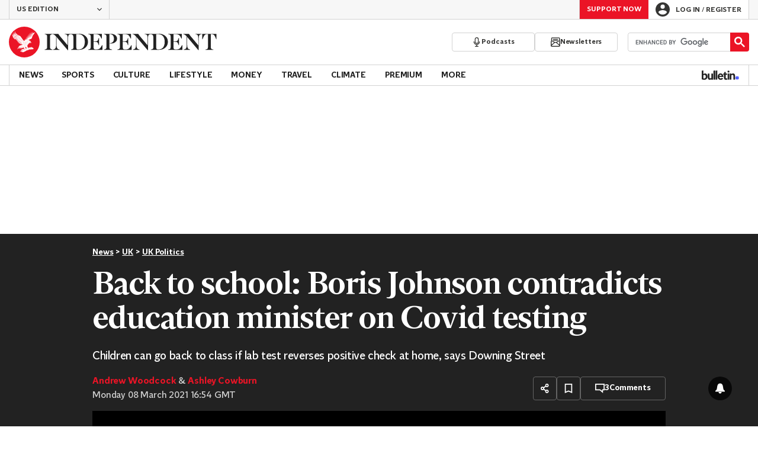

--- FILE ---
content_type: text/javascript;charset=utf-8
request_url: https://id.cxense.com/public/user/id?json=%7B%22identities%22%3A%5B%7B%22type%22%3A%22ckp%22%2C%22id%22%3A%22mknzhhlv60dhjl84%22%7D%2C%7B%22type%22%3A%22lst%22%2C%22id%22%3A%221tkrinn8ej6fu3lcz0q4p4ki1f%22%7D%2C%7B%22type%22%3A%22cst%22%2C%22id%22%3A%221tkrinn8ej6fu3lcz0q4p4ki1f%22%7D%5D%7D&callback=cXJsonpCB1
body_size: 188
content:
/**/
cXJsonpCB1({"httpStatus":200,"response":{"userId":"cx:1htpr3tytk2o7buxegy2rjaa4:15bn0nnaggqot","newUser":true}})

--- FILE ---
content_type: text/javascript;charset=utf-8
request_url: https://p1cluster.cxense.com/p1.js
body_size: 100
content:
cX.library.onP1('1tkrinn8ej6fu3lcz0q4p4ki1f');
